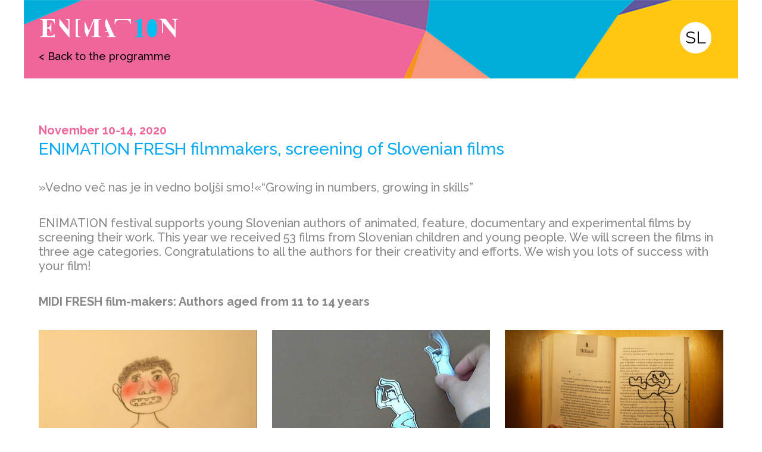

--- FILE ---
content_type: text/html; charset=utf-8
request_url: https://bsf.si/en/enimation-2020/fresh-ii/
body_size: 5821
content:






<!doctype html>
<html lang="en" class="h-100 festival-video-page">
  <head>
    <!-- Required meta tags -->
    <meta charset="utf-8">
    <meta name="viewport" content="width=device-width, initial-scale=1, shrink-to-fit=no">

    <!-- Bootstrap CSS -->
    <link rel="stylesheet" href="/static/assets/enimation.06596753595f.css">
    <link href="https://fonts.googleapis.com/css2?family=Raleway:ital,wght@0,400;0,500;0,700;1,400;1,500;1,700&display=swap" rel="stylesheet">

    <title>ENIMATION FRESH filmmakers, screening of Slovenian films | Enimation 2020 | BSF - Slovenian film database</title>

    
    <meta name="description" content="ENIMATION FRESH filmmakers, screening of Slovenian films"/>
    
    
    <meta property="twitter:card" content="summary" />
    <meta property="twitter:site" content="@BazaSloFilmov" />
    <meta property="og:image" content="https://bsf.si/static/images/BSF_znak2.png" />
    <meta property="og:title" content="BSF - Slovenian film database" />
    <meta property="og:description" content="Slovenian Film Database is the largest openly accessible source of information, images, articles and videos about Slovenian films and filmmakers." />
    

    <link rel="apple-touch-icon" sizes="57x57" href="/static/favicons/apple-icon-57x57.png">
<link rel="apple-touch-icon" sizes="60x60" href="/static/favicons/apple-icon-60x60.png">
<link rel="apple-touch-icon" sizes="72x72" href="/static/favicons/apple-icon-72x72.png">
<link rel="apple-touch-icon" sizes="76x76" href="/static/favicons/apple-icon-76x76.png">
<link rel="apple-touch-icon" sizes="114x114" href="/static/favicons/apple-icon-114x114.png">
<link rel="apple-touch-icon" sizes="120x120" href="/static/favicons/apple-icon-120x120.png">
<link rel="apple-touch-icon" sizes="144x144" href="/static/favicons/apple-icon-144x144.png">
<link rel="apple-touch-icon" sizes="152x152" href="/static/favicons/apple-icon-152x152.png">
<link rel="apple-touch-icon" sizes="180x180" href="/static/favicons/apple-icon-180x180.png">
<link rel="icon" type="image/png" sizes="192x192"  href="/static/favicons/android-icon-192x192.png">
<link rel="icon" type="image/png" sizes="32x32" href="/static/favicons/favicon-32x32.png">
<link rel="icon" type="image/png" sizes="96x96" href="/static/favicons/favicon-96x96.png">
<link rel="icon" type="image/png" sizes="16x16" href="/static/favicons/favicon-16x16.png">


    <script>
      var language = 'en';
      var loggedIn = false;
    </script>

  </head>
  <body class="d-flex flex-column">

    

      <main class="flex-shrink-0">
      





<div class="fv-header">
  <div class="container">
    <div class="fv-header__wrapper">
      <div>
        <div class="fv-header__logo">
          <a href="https://www.enimation.si/?lang=en"><img
             class="navbar-brand-logo"
             alt="Enimation 2020"
             src="/static/enimation/images/enimation.e90953813650.svg"
             /></a>
        </div>
        <div class="fv-header__link">
          <a href="https://www.enimation.si/?lang=en">
            < Back to the programme
          </a>
        </div>
      </div>
      





<ul class="nav nav--languages">
    
      
      <li class="nav-item">
        <a 
          title="Slovenščina"
          class="nav-link"
           href="/sl/enimation-2020/svezi-ii/"
          >
            sl
        </a>
      </li>
      
    
      
    
</ul>

    </div>

  </div>


  <div class="fv-header__nav">

    


  </div>

</div>


      
        



      

        <div class="container">
        


<div class="region region-header">
  
  
  <div class="region-header__dates">
    November 10-14, 2020
  </div>
  
  
  <h1>
    ENIMATION FRESH filmmakers, screening of Slovenian films
  </h1>
  
  <section><h3>»Vedno več nas je in vedno boljši smo!«“Growing in numbers, growing in skills”</h3><h3>ENIMATION festival supports young Slovenian authors of animated, feature, documentary and experimental films by screening their work. This year we received 53 films from Slovenian children and young people. We will screen the films in three age categories. Congratulations to all the authors for their creativity and efforts. We wish you lots of success with your film!</h3><h3><b>MIDI FRESH film-makers: Authors aged from 11 to 14 years</b></h3></section>
  
</div>


  <div class="row">
    <div class="col-md-4">
      <div class="region">
        
        <section>
  






<div class="fv-video">
  
    <div class="fv-video__image">

      <img class="img-fluid" src="/media/original_images/S12_MIDI.jpg" alt="" />

    </div>
  

  <div class="fv-video__title">
    
      <div class="fv-video__title1">


        Squished Creepo/
        
        <br>
        
        Potolčeni Kramoh


      </div>
    
  </div>

  <div class="fv-video__text">
    <p>Authors: group effort<br/>Mentors: /<br/>Production: Društvo za izvajanje filmske vzgoje Slon<br/>2020, 2’43&#x27;&#x27;<br/>Slovenia</p>
  </div>

  

</div>


</section>
        
        <section>
  






<div class="fv-video">
  
    <div class="fv-video__image">

      <img class="img-fluid" src="/media/original_images/S17_MIDI.jpg" alt="" />

    </div>
  

  <div class="fv-video__title">
    
      <div class="fv-video__title1">


        The Mystery of the Graveyard/
        
        <br>
        
        Skrivnost pokopališča


      </div>
    
  </div>

  <div class="fv-video__text">
    <p>Authors: Sofija Vučkovič, Darma Fenos, Leander Kojc, Vito Vučkovič<br/>Mentor: Aliaksandra Ihnatovich<br/>Production: Luksuz produkcija<br/>2020, 3&#x27;28&#x27;&#x27;<br/>Slovenia<br/>.<br/></p>
  </div>

  

</div>


</section>
        
        <section>
  






<div class="fv-video">
  
    <div class="fv-video__image">

      <img class="img-fluid" src="/media/original_images/S20_MIDI.jpg" alt="" />

    </div>
  

  <div class="fv-video__title">
    
      <div class="fv-video__title1">


        The Statue/
        
        <br>
        
        Kip


      </div>
    
  </div>

  <div class="fv-video__text">
    <p>Authors: Lars Vide, Vito Denić, Tilen Olovec<br/>Mentors: Yuliya Kogol, Victoria Cote, Anne-Pauline Serres, Marta Fernandez Risco, Aliaksandra Ihnatovich<br/>Production: Luksuz produkcija<br/>2019, 3&#x27;28&#x27;&#x27;<br/>Slovenia<br/></p>
  </div>

  

</div>


</section>
        
        <section>
  






<div class="fv-video">
  
    <div class="fv-video__image">

      <img class="img-fluid" src="/media/original_images/S14_MIDI.jpg" alt="" />

    </div>
  

  <div class="fv-video__title">
    
      <div class="fv-video__title1">


        The Great Adventure/
        
        <br>
        
        Veka dogodifčina


      </div>
    
  </div>

  <div class="fv-video__text">
    <p>Author: skupinsko delo<br/>Mentor: Damijan Sovec<br/>Production: OŠ Gornja Radgona<br/>2019, 5&#x27;<br/>Slovenia<br/><br/><br/>.<br/></p>
  </div>

  

</div>


</section>
        
        <section>
  






<div class="fv-video">
  
    <div class="fv-video__image">

      <img class="img-fluid" src="/media/original_images/S23_MIDI.jpg" alt="" />

    </div>
  

  <div class="fv-video__title">
    
      <div class="fv-video__title1">


        The Hidden Truth/
        
        <br>
        
        Zakrita resnica


      </div>
    
  </div>

  <div class="fv-video__text">
    <p>Authors: Štarkl Matija, Filipič Luka, Filipič Miha<br/>Mentors: Yuliya Kogol, Enej Mavsar, Aliaksandra Ihnatovich<br/>Production: Luksuz produkcija<br/>2019, 3&#x27;28&#x27;&#x27;<br/>Slovenia<br/><br/>.<br/></p>
  </div>

  

</div>


</section>
        
        <section>
  






<div class="fv-video">
  
    <div class="fv-video__image">

      <img class="img-fluid" src="/media/original_images/Screenshot_2020-11-06_at_02.17.05.jpg" alt="" />

    </div>
  

  <div class="fv-video__title">
    
      <div class="fv-video__title1">


        Butalci and Covid-19/
        
        <br>
        
        Butalci in Covid-19


      </div>
    
  </div>

  <div class="fv-video__text">
    <p>Authors: David Pal, Anej Kirbiš, Marcel Siebenreich, Filip Meško<br/>Mentor: Hana Repše<br/>Production: ENIMATION school<br/>2020, 2&#x27;25&#x27;&#x27;<br/>Slovenia</p>
  </div>

  

</div>


</section>
        
        <section>
  






<div class="fv-video">
  
    <div class="fv-video__image">

      <img class="img-fluid" src="/media/original_images/S29_MIDI.jpg" alt="" />

    </div>
  

  <div class="fv-video__title">
    
      <div class="fv-video__title1">


        Let&#x27;s go to school!/
        
        <br>
        
        Gremo v šolo!


      </div>
    
  </div>

  <div class="fv-video__text">
    <p>Authors: group effort<br/>Mentor: Robert Jereb<br/>Production: OŠ Idrija<br/>2020, 6&#x27;<br/>Slovenia<br/>.<br/></p>
  </div>

  

</div>


</section>
        
        <section>
  






<div class="fv-video">
  
    <div class="fv-video__image">

      <img class="img-fluid" src="/media/original_images/S26_MIDI.jpg" alt="" />

    </div>
  

  <div class="fv-video__title">
    
      <div class="fv-video__title1">


        A Stopped Movie/
        
        <br>
        
        Ustavljen film


      </div>
    
  </div>

  <div class="fv-video__text">
    <p>Authors: Dan Brunner Fajmut, Aleks Olovec<br/>Mentors: Natasha Graves, Enej Mavsar, Aliaksandra Ihnatovich<br/>Production: Luksuz produkcija<br/>2020, 3&#x27;51&#x27;&#x27;<br/>Slovenia</p>
  </div>

  

</div>


</section>
        
        <section>
  






<div class="fv-video">
  
    <div class="fv-video__image">

      <img class="img-fluid" src="/media/original_images/Screenshot_2020-11-06_at_02.19.40.jpg" alt="" />

    </div>
  

  <div class="fv-video__title">
    
      <div class="fv-video__title1">


        Robot MARS/
        
        <br>
        
        Robot MARS


      </div>
    
  </div>

  <div class="fv-video__text">
    <p>Authors: Veronika Gjergjek, Tara Hajdinjak, Polona Norčič<br/>Mentors: Monika Vidmar, Gregor Nemec<br/>Production: OŠ Puconci<br/>2020, 1&#x27;40&#x27;&#x27;<br/>Slovenia</p>
  </div>

  

</div>


</section>
        
      </div>
    </div>
    <div class="col-md-4">
      <div class="region">
        
        <section>
  






<div class="fv-video">
  
    <div class="fv-video__image">

      <img class="img-fluid" src="/media/original_images/S15_MIDI.original.jpg" alt="" />

    </div>
  

  <div class="fv-video__title">
    
      <div class="fv-video__title1">


        Parkour/
        
        <br>
        
        Parkour


      </div>
    
  </div>

  <div class="fv-video__text">
    <p>Authors: group effort<br/>Mentor: Damijan Sovec<br/>Production: OŠ Gornja Radgona<br/>2018, 1&#x27;32&#x27;&#x27;<br/>Slovenia<br/>.<br/></p>
  </div>

  

</div>


</section>
        
        <section>
  






<div class="fv-video">
  
    <div class="fv-video__image">

      <img class="img-fluid" src="/media/original_images/S18_MIDI.jpg" alt="" />

    </div>
  

  <div class="fv-video__title">
    
      <div class="fv-video__title1">


        The Invitation/
        
        <br>
        
        Vabilo


      </div>
    
  </div>

  <div class="fv-video__text">
    <p>Authors: Zen Fenos, Jakob Kolarič, Gal Rimele, Vid Zagoranski<br/>Mentors: Aliaksandra Ihnatovich, Lua Lopez Ribes, Jasper Heinrichs, Stella Hood<br/>Production: Luksuz produkcija<br/>2020, 2&#x27;21&#x27;&#x27;<br/>Slovenia</p>
  </div>

  

</div>


</section>
        
        <section>
  






<div class="fv-video">
  
    <div class="fv-video__image">

      <img class="img-fluid" src="/media/original_images/Screenshot_2020-11-06_at_02.24.10.jpg" alt="" />

    </div>
  

  <div class="fv-video__title">
    
      <div class="fv-video__title1">


        Love Problem/
        
        <br>
        
        Zaljubljeni problem


      </div>
    
  </div>

  <div class="fv-video__text">
    <p>Authors: Lina Šoper Rijavec, Vili Šoper Rijavec, Luka Ščuka<br/>Mentors: Anne-Pauline Serres, Aliaksandra Ihnatovich, Enej Mavsar, Yuliya Kogol<br/>Production: Luksuz produkcija<br/>2019, 5&#x27;07&#x27;&#x27;<br/>Slovenia</p>
  </div>

  

</div>


</section>
        
        <section>
  






<div class="fv-video">
  
    <div class="fv-video__image">

      <img class="img-fluid" src="/media/original_images/S24_MIDI.jpg" alt="" />

    </div>
  

  <div class="fv-video__title">
    
      <div class="fv-video__title1">


        Revenge/
        
        <br>
        
        Maščevanje


      </div>
    
  </div>

  <div class="fv-video__text">
    <p>Authors: group effort<br/>Mentors: Lua Lopez Ribes, Aliaksandra Ihnatovich<br/>Production: Luksuz produkcija<br/>2019, 3&#x27;54&#x27;&#x27;<br/>Slovenia<br/><br/>.<br/></p>
  </div>

  

</div>


</section>
        
        <section>
  






<div class="fv-video">
  
    <div class="fv-video__image">

      <img class="img-fluid" src="/media/original_images/S27_MIDI.jpg" alt="" />

    </div>
  

  <div class="fv-video__title">
    
      <div class="fv-video__title1">


        The Traitor/
        
        <br>
        
        Izdajalec


      </div>
    
  </div>

  <div class="fv-video__text">
    <p>Authors: Kolja Bor Milovanović, Izaak Sajovic Crosland, Miha Filipič<br/>Mentors: Enej Mavsar, Aliaksandra Ihnatovich<br/>Production: Luksuz produkcija<br/>2020, 2&#x27;53&#x27;&#x27;<br/>Slovenia<br/><br/>.<br/></p>
  </div>

  

</div>


</section>
        
        <section>
  






<div class="fv-video">
  
    <div class="fv-video__image">

      <img class="img-fluid" src="/media/original_images/Screenshot_2020-11-06_at_02.25.57.jpg" alt="" />

    </div>
  

  <div class="fv-video__title">
    
      <div class="fv-video__title1">


        A Deliberately Spread Disease/
        
        <br>
        
        Podtaknjena bolezen


      </div>
    
  </div>

  <div class="fv-video__text">
    <p>Authors: group effort<br/>Mentor: Hana Repše<br/>Production: ENIMATION school<br/>2020, 5&#x27;55&#x27;&#x27;<br/>Slovenia<br/>.<br/></p>
  </div>

  

</div>


</section>
        
        <section>
  






<div class="fv-video">
  
    <div class="fv-video__image">

      <img class="img-fluid" src="/media/original_images/Screenshot_2020-11-06_at_02.25.08.jpg" alt="" />

    </div>
  

  <div class="fv-video__title">
    
      <div class="fv-video__title1">


        Fair Vida/
        
        <br>
        
        Lepa Vida


      </div>
    
  </div>

  <div class="fv-video__text">
    <p>Authors: Martin Žilnik, Lan Aleksander Dobnik<br/>Mentor: Tina Žličar<br/>Production OŠ Vransko-Tabor<br/>2020, 5&#x27;40&#x27;&#x27;<br/>Slovenia</p>
  </div>

  

</div>


</section>
        
        <section>
  






<div class="fv-video">
  
    <div class="fv-video__image">

      <img class="img-fluid" src="/media/original_images/Screenshot_2020-11-06_at_02.26.37.jpg" alt="" />

    </div>
  

  <div class="fv-video__title">
    
      <div class="fv-video__title1">


        Fisherman Lojze/
        
        <br>
        
        Ribič Lojze


      </div>
    
  </div>

  <div class="fv-video__text">
    <p>Author: Rebeka Sukič<br/>Mentors: Monika Vidmar, Gregor Nemec<br/>Production: OŠ Puconci<br/>2020, 1&#x27;34&#x27;&#x27;<br/>Slovenia</p>
  </div>

  

</div>


</section>
        
      </div>
    </div>
    <div class="col-md-4">
      <div class="region">
        
        <section>
  






<div class="fv-video">
  
    <div class="fv-video__image">

      <img class="img-fluid" src="/media/original_images/Screenshot_2020-11-06_at_02.28.50.jpg" alt="" />

    </div>
  

  <div class="fv-video__title">
    
      <div class="fv-video__title1">


        Amarisi Amari/
        
        <br>
        
        Amarisi Amari


      </div>
    
  </div>

  <div class="fv-video__text">
    <p>Authors: Ahac Mahkovic, Kaja Smrekar, Oskar F. Pšaker, Uma Mavrič Lobe<br/>Mentor: Slon<br/>Production: Društvo 2 koluta<br/>2019, 2’45&#x27;&#x27;<br/>Slovenia</p>
  </div>

  

</div>


</section>
        
        <section>
  






<div class="fv-video">
  
    <div class="fv-video__image">

      <img class="img-fluid" src="/media/original_images/S16_MIDI.original.jpg" alt="" />

    </div>
  

  <div class="fv-video__title">
    
      <div class="fv-video__title1">


        Not ashamed/
        
        <br>
        
        Ni me sram


      </div>
    
  </div>

  <div class="fv-video__text">
    <p>Authors: skupinsko delo<br/>Mentor: Matic Čadej<br/>Production: /<br/>2019, 7&#x27;38&#x27;&#x27;<br/>Slovenia<br/><br/>.<br/></p>
  </div>

  

</div>


</section>
        
        <section>
  






<div class="fv-video">
  
    <div class="fv-video__image">

      <img class="img-fluid" src="/media/original_images/Screenshot_2020-11-06_at_02.31.35.jpg" alt="" />

    </div>
  

  <div class="fv-video__title">
    
      <div class="fv-video__title1">


        Scarycrow/
        
        <br>
        
        Strahšilo


      </div>
    
  </div>

  <div class="fv-video__text">
    <p>Authors: group effort<br/>Mentor: /<br/>Production: OŠ Prežihovega Voranca, Društvo za izvajanje filmske vzgoje Slon<br/>2020, 1&#x27;14&#x27;&#x27;<br/>Slovenia<br/>.<br/></p>
  </div>

  

</div>


</section>
        
        <section>
  






<div class="fv-video">
  
    <div class="fv-video__image">

      <img class="img-fluid" src="/media/original_images/S25_MIDI.jpg" alt="" />

    </div>
  

  <div class="fv-video__title">
    
      <div class="fv-video__title1">


        The Second Floor/
        
        <br>
        
        Drugo nadstropje


      </div>
    
  </div>

  <div class="fv-video__text">
    <p>Authors: : Tia Štefanič, Nuša Zaman Jelenič, Neža Zaman Jelenič, Inti Dea Černec Dramlić, Lan Lisec<br/>Mentors: Aliaksandra Ihnatovich, Enej Mavsar, Neja Rajušček<br/>Production: Luksuz produkcija<br/>2020, 3&#x27;56&#x27;&#x27;<br/>Slovenia</p>
  </div>

  

</div>


</section>
        
        <section>
  






<div class="fv-video">
  
    <div class="fv-video__image">

      <img class="img-fluid" src="/media/original_images/S22_MIDI.jpg" alt="" />

    </div>
  

  <div class="fv-video__title">
    
      <div class="fv-video__title1">


        Deception/
        
        <br>
        
        Prevara


      </div>
    
  </div>

  <div class="fv-video__text">
    <p>Authors: Kaltrina Abazi, Lara Ana Jeznik, Lia Seitl, Tevž Kogelnik<br/>Mentors: Jasper Heinrichs, Lua Lopez Ribes, Yuliya Kogol, Aliaksandra Ihnatovich, Tomaž Pavkovič<br/>Production: Luksuz produkcija<br/>2019, 2&#x27;35&#x27;&#x27;<br/>Slovenia<br/>.<br/></p>
  </div>

  

</div>


</section>
        
        <section>
  






<div class="fv-video">
  
    <div class="fv-video__image">

      <img class="img-fluid" src="/media/original_images/Screenshot_2020-11-06_at_02.38.38.jpg" alt="" />

    </div>
  

  <div class="fv-video__title">
    
      <div class="fv-video__title1">


        Creative Quarantine/
        
        <br>
        
        Ustvarjalna karantena


      </div>
    
  </div>

  <div class="fv-video__text">
    <p>Authors: Gašper Kolak Unuk, Julija Rečnik, Sara Berglez, Katja Žgank<br/>Mentors: Tadeja Vraber, Maja Patty<br/>Production: OŠ Pesnica, OŠ Rače, OŠ Fram<br/>2020, 2&#x27;37&#x27;&#x27;<br/>Slovenia</p>
  </div>

  

</div>


</section>
        
        <section>
  






<div class="fv-video">
  
    <div class="fv-video__image">

      <img class="img-fluid" src="/media/original_images/Screenshot_2020-11-06_at_02.36.58.jpg" alt="" />

    </div>
  

  <div class="fv-video__title">
    
      <div class="fv-video__title1">


        Black Spider/
        
        <br>
        
        Črni pajek


      </div>
    
  </div>

  <div class="fv-video__text">
    <p>Author: Tijan Rogač<br/>Mentors: Monika Vidmar, Gregor Nemec<br/>Production: OŠ Puconci<br/>2020, 0&#x27;46&#x27;&#x27;<br/>Slovenia<br/>.<br/></p>
  </div>

  

</div>


</section>
        
        <section>
  






<div class="fv-video">
  
    <div class="fv-video__image">

      <img class="img-fluid" src="/media/original_images/Screenshot_2020-11-06_at_02.35.52.jpg" alt="" />

    </div>
  

  <div class="fv-video__title">
    
      <div class="fv-video__title1">


        Good Morning/
        
        <br>
        
        Dobro jutro


      </div>
    
  </div>

  <div class="fv-video__text">
    <p>Authors: group effort<br/>Mentor: Brina Fekonja<br/>Production: ENIMATION school<br/>2020, 1&#x27;42&#x27;&#x27;<br/>Slovenia<br/></p>
  </div>

  

</div>


</section>
        
        <section>
  






<div class="fv-video">
  
    <div class="fv-video__image">

      <img class="img-fluid" src="/media/original_images/S19_MIDI.jpg" alt="" />

    </div>
  

  <div class="fv-video__title">
    
      <div class="fv-video__title1">


        Enchanted Jewellery/
        
        <br>
        
        Uročen nakit


      </div>
    
  </div>

  <div class="fv-video__text">
    <p>Authors: group effort<br/>Mentors: Anne-Pauline Serres, Marta Fernandez Risco, Aliaksandra Ihnatovich<br/>Production: Luksuz produkcija<br/>2019, 5&#x27;37&#x27;&#x27;<br/>Slovenia</p>
  </div>

  

</div>


</section>
        
      </div>
    </div>
  </div>

  







        </div>
      </main>
    

    



<footer class="mt-auto fv-footer">
  <div class="container">

    <div class="partners">
      <div class="partners__title">
Producers:
      </div>
      

<div class="partners__partner">

  
  <div>
  

  <img
    
    height="40"
    
    src="/static/enimation/images/DFRK.c0cc1a4b9bf3.png" alt="DFRK">

  
  </div>
  
</div>

      

<div class="partners__partner">

  
  <a href="http://www.enimation.si/" target="_blank">
  

  <img
    
    height="22"
    
    src="/static/enimation/images/Enimation_ČB.e47b009fcb4c.png" alt="Enimation">

  
  </a>
  
</div>

    </div>
    <div class="partners">
      <div class="partners__title">
Co-producers:
      </div>
      

<div class="partners__partner">

  
  <div>
  

  <img
    
    height="22"
    
    src="/static/enimation/images/Narodni dom maribor.d60041fe87cb.png" alt="Narodni dom maribor">

  
  </div>
  
</div>

      

<div class="partners__partner">

  
  <div>
  

  <img
    
    height="34"
    
    src="/static/enimation/images/Vetrinjski dvor.a2d387557f70.png" alt="Vetrinjski dvor">

  
  </div>
  
</div>

      

<div class="partners__partner">

  
  <div>
  

  <img
    
    height="39"
    
    src="/static/enimation/images/Lutkovno gleddališče MB.4c16d163681f.png" alt="Lutkovno gledališče Maribor">

  
  </div>
  
</div>

      

<div class="partners__partner">

  
  <div>
  

  <img
    
    height="23"
    
    src="/static/enimation/images/GT22.34b83dd77ea8.png" alt="GT22">

  
  </div>
  
</div>

      

<div class="partners__partner">

  
  <div>
  

  <img
    
    height="23"
    
    src="/static/enimation/images/Mars.bde16b794e5f.png" alt="Mars">

  
  </div>
  
</div>

      

<div class="partners__partner">

  
  <a href="https://bsf.si/" target="_blank">
  

  <img
    
    height="35"
    
    src="/static/enimation/images/BSF.0f61c9bfc1ec.svg" alt="BSF ">

  
  </a>
  
</div>

    </div>
    <div class="partners">
      <div class="partners__title">
Financiers:
      </div>
      

<div class="partners__partner">

  
  <div>
  

  <img
    
    height="47"
    
    src="/static/enimation/images/Občina maribor.8406f8ac310c.png" alt="Občina maribor">

  
  </div>
  
</div>

      

<div class="partners__partner">

  
  <div>
  

  <img
    
    height="22"
    
    src="/static/enimation/images/MZK_RS.85f20b157d16.png" alt="MZK_RS">

  
  </div>
  
</div>

      

<div class="partners__partner">

  
  <div>
  

  <img
    
    height="34"
    
    src="/static/enimation/images/Fundacija Sonda.29447ece524d.png" alt="Fundacija Sonda">

  
  </div>
  
</div>

      

<div class="partners__partner">

  
  <div>
  

  <img
    
    height="40"
    
    src="/static/enimation/images/Jskd.345e90a8fd4b.png" alt="Jskd">

  
  </div>
  
</div>

    </div>
    <div class="partners">
      <div class="partners__title">
Partners:
       YCN, PMM, Mitra, Film Factory, Mobilni Udarnik, II. gimnazija Maribor, UM Filozofska fakulteta, Filmski center RS, BSF, ZNI 
      </div>
      <div class="partners__tos">
        
        <a href="https://bsf.si/en/terms/">Terms of Service</a>
      </div>
    </div>
  </div>
</footer>


    
      


<div 
  x-data
  @open-login-modal.window="
    $($el).modal()
    const loginUrl = new URL('/en/accounts/login/', window.location)
    if ($event.detail.next) {
      loginUrl.searchParams.set('next', $event.detail.next)
    }
    openLink(loginUrl, $refs.modalContent)
  "
  class="modal fade modal--login" id="loginModal" tabindex="-1" role="dialog" aria-labelledby="loginModalTitle" aria-hidden="true">
  <div class="modal-dialog modal-lg modal-dialog-centered" role="document">
    <div class="modal-content" x-ref="modalContent">
      <div class="modal-header">
        <h5 class="modal-title" id="loginModalTitle">
          Login
        </h5>
        <button type="button" class="close" data-dismiss="modal" aria-label="Close">
          <span aria-hidden="true">&times;</span>
        </button>
      </div>
      <div class="modal-body" data-redirect-message="Redirecting...">

        <div class="container-fluid">
          <div class="row">
            <div class="col-lg-6 offset-lg-3 modal-inner">
              <p>
                Loading login form...
              </p>
            </div>
          </div>
        </div>
      </div>
  </div>
  </div>
</div>

    

    
        







  

<script src="/static/assets/js/main.60e973fd.46e22cb1d095.js"></script>
  



      
      
    

    
<!-- Piwik -->
<script type="text/javascript">
var _paq = _paq || [];
/ tracker methods like "setCustomDimension" should be called before "trackPageView" /
_paq.push(["setDocumentTitle", document.domain + "/" + document.title]);
_paq.push(["setCookieDomain", ".bsf.si"]);
_paq.push(["setDomains", [".bsf.si"]]);
_paq.push(['trackPageView']);
_paq.push(['enableLinkTracking']);

  

(function() {
var u="//analitika.arnes.si/";
_paq.push(['setTrackerUrl', u+'piwik.php']);
_paq.push(['setSiteId', '29205']);
var d=document, g=d.createElement('script'), s=d.getElementsByTagName('script')[0];
g.type='text/javascript'; g.async=true; g.defer=true; g.src=u+'piwik.js'; s.parentNode.insertBefore(g,s);
})();
</script>
<noscript><p><img src="//analitika.arnes.si/piwik.php?idsite=29205&rec=1" style="border:0;" alt="" /></p></noscript>
<!-- End Piwik Code -->


    
  </body>
</html>


--- FILE ---
content_type: image/svg+xml
request_url: https://bsf.si/static/enimation/images/BSF.0f61c9bfc1ec.svg
body_size: 2372
content:
<svg id="Layer_1" data-name="Layer 1" xmlns="http://www.w3.org/2000/svg" viewBox="0 0 150 50"><defs><style>.cls-1{fill:#231f20;}.cls-2{fill:#939598;}.cls-3{fill:#514e4f;}.cls-4{fill:#3b3839;}</style></defs><path class="cls-1" d="M72.73,11.87a3.11,3.11,0,0,1-.55,1.93,1.77,1.77,0,0,1-1.48.73,1.84,1.84,0,0,1-1.54-.7l0,.6H68.3V7h.89V9.77a1.82,1.82,0,0,1,1.5-.67,1.78,1.78,0,0,1,1.49.72,3.17,3.17,0,0,1,.55,2Zm-.9-.1a2.37,2.37,0,0,0-.35-1.41,1.17,1.17,0,0,0-1-.5,1.33,1.33,0,0,0-1.27.82V13a1.37,1.37,0,0,0,1.28.82,1.16,1.16,0,0,0,1-.5,2.64,2.64,0,0,0,.35-1.5Z"/><path class="cls-1" d="M77.14,14.43a2,2,0,0,1-.13-.55,2,2,0,0,1-1.49.65,1.86,1.86,0,0,1-1.27-.44A1.42,1.42,0,0,1,73.76,13a1.48,1.48,0,0,1,.62-1.27,2.94,2.94,0,0,1,1.75-.45H77v-.41a1,1,0,0,0-.28-.75,1.15,1.15,0,0,0-.83-.28,1.33,1.33,0,0,0-.8.24.74.74,0,0,0-.33.59h-.9a1.31,1.31,0,0,1,.28-.76,2,2,0,0,1,.76-.58,2.65,2.65,0,0,1,1-.21,2.07,2.07,0,0,1,1.42.45,1.65,1.65,0,0,1,.53,1.25v2.41a2.94,2.94,0,0,0,.19,1.14v.08Zm-1.49-.68a1.6,1.6,0,0,0,.8-.22A1.29,1.29,0,0,0,77,13V11.89h-.7q-1.65,0-1.65,1a.81.81,0,0,0,.28.66,1.06,1.06,0,0,0,.72.24Z"/><path class="cls-1" d="M80.19,13.7h3.06v.73H79.09v-.66L82,9.94H79.14V9.2h4v.63Z"/><path class="cls-1" d="M87.54,14.43a2,2,0,0,1-.13-.55,2,2,0,0,1-1.49.65,1.86,1.86,0,0,1-1.27-.44A1.42,1.42,0,0,1,84.16,13a1.48,1.48,0,0,1,.62-1.27,2.94,2.94,0,0,1,1.75-.45h.87v-.41a1,1,0,0,0-.28-.75,1.15,1.15,0,0,0-.83-.28,1.33,1.33,0,0,0-.8.24.74.74,0,0,0-.33.59h-.9a1.31,1.31,0,0,1,.28-.76,2,2,0,0,1,.76-.58,2.65,2.65,0,0,1,1-.21,2.07,2.07,0,0,1,1.42.45,1.65,1.65,0,0,1,.53,1.25v2.41a3,3,0,0,0,.19,1.15v.07Zm-1.49-.68a1.6,1.6,0,0,0,.8-.22A1.29,1.29,0,0,0,87.4,13V11.89h-.7q-1.65,0-1.65,1a.81.81,0,0,0,.28.66,1.06,1.06,0,0,0,.72.24Z"/><path class="cls-1" d="M71.35,24.72a.69.69,0,0,0-.28-.56,2.48,2.48,0,0,0-.95-.35A4.55,4.55,0,0,1,69,23.46a1.46,1.46,0,0,1-.59-.48,1.14,1.14,0,0,1-.19-.67,1.37,1.37,0,0,1,.54-1.09,2.47,2.47,0,0,1,2.84,0,1.44,1.44,0,0,1,.55,1.17h-.9a.79.79,0,0,0-.31-.63,1.19,1.19,0,0,0-.79-.27,1.21,1.21,0,0,0-.76.22.67.67,0,0,0-.28.55.54.54,0,0,0,.26.49,3.3,3.3,0,0,0,.93.32,4.55,4.55,0,0,1,1.08.35A1.62,1.62,0,0,1,72,24a1.2,1.2,0,0,1,.2.71,1.33,1.33,0,0,1-.56,1.12,2.39,2.39,0,0,1-1.46.43A2.65,2.65,0,0,1,69.11,26a1.8,1.8,0,0,1-.76-.63,1.46,1.46,0,0,1-.27-.86H69a.91.91,0,0,0,.37.71,1.39,1.39,0,0,0,.88.27,1.48,1.48,0,0,0,.82-.21.63.63,0,0,0,.31-.55Z"/><path class="cls-1" d="M74.43,26.11h-.9V18.68h.9Z"/><path class="cls-1" d="M75.67,23.44a3.3,3.3,0,0,1,.3-1.38,2.23,2.23,0,0,1,2.08-1.28,2.2,2.2,0,0,1,1.73.74,2.84,2.84,0,0,1,.66,2v.06a3.1,3.1,0,0,1-.29,1.37,2.34,2.34,0,0,1-.84.95,2.31,2.31,0,0,1-1.25.34,2.23,2.23,0,0,1-1.73-.74,2.85,2.85,0,0,1-.66-2Zm.9.11A2.26,2.26,0,0,0,77,25a1.37,1.37,0,0,0,1.92.24,1.42,1.42,0,0,0,.24-.25,2.41,2.41,0,0,0,.4-1.5,2.24,2.24,0,0,0-.4-1.39,1.31,1.31,0,0,0-1.09-.54A1.29,1.29,0,0,0,77,22a2.44,2.44,0,0,0-.41,1.51Z"/><path class="cls-1" d="M83.27,24.9l1.29-4h.92L83.6,26.11h-.68L81,20.88h.92Z"/><path class="cls-1" d="M88.5,26.21a2.29,2.29,0,0,1-1.73-.7,2.58,2.58,0,0,1-.67-1.87v-.17a3.06,3.06,0,0,1,.3-1.39,2.34,2.34,0,0,1,.83-1,2.13,2.13,0,0,1,1.16-.34,1.93,1.93,0,0,1,1.58.67,2.91,2.91,0,0,1,.57,1.93v.37H87A1.86,1.86,0,0,0,87.45,25a1.43,1.43,0,0,0,1.1.48,1.61,1.61,0,0,0,.8-.2,2,2,0,0,0,.58-.51l.54.43a2.21,2.21,0,0,1-2,1Zm-.11-4.7a1.2,1.2,0,0,0-.91.4A1.9,1.9,0,0,0,87,23h2.62V23a1.74,1.74,0,0,0-.36-1.06,1.17,1.17,0,0,0-.89-.38Z"/><path class="cls-1" d="M92.47,20.88l0,.65a1.88,1.88,0,0,1,1.57-.75c1.1,0,1.66.62,1.67,1.87v3.46h-.89V22.65a1.21,1.21,0,0,0-.26-.84,1,1,0,0,0-.79-.27,1.25,1.25,0,0,0-.77.23,1.67,1.67,0,0,0-.51.61v3.73h-.9V20.88Z"/><path class="cls-1" d="M100.19,24.72a.65.65,0,0,0-.27-.56,2.59,2.59,0,0,0-1-.35,4.7,4.7,0,0,1-1.08-.35,1.61,1.61,0,0,1-.59-.48,1.21,1.21,0,0,1-.19-.67,1.35,1.35,0,0,1,.55-1.09A2.16,2.16,0,0,1,99,20.78a2.2,2.2,0,0,1,1.44.46,1.45,1.45,0,0,1,.56,1.17h-.9a.82.82,0,0,0-.31-.63,1.22,1.22,0,0,0-.79-.27,1.26,1.26,0,0,0-.77.22.66.66,0,0,0-.27.55.55.55,0,0,0,.25.49,3.21,3.21,0,0,0,.93.32,4.23,4.23,0,0,1,1.09.36,1.55,1.55,0,0,1,.61.5,1.28,1.28,0,0,1,.21.71,1.35,1.35,0,0,1-.57,1.13,2.39,2.39,0,0,1-1.45.42A2.7,2.7,0,0,1,98,26a1.83,1.83,0,0,1-.75-.63,1.47,1.47,0,0,1-.28-.86h.9a.94.94,0,0,0,.36.71,1.42,1.42,0,0,0,.89.27,1.45,1.45,0,0,0,.81-.21.61.61,0,0,0,.31-.55Z"/><path class="cls-1" d="M103.76,23.69l-.56.58v1.84h-.89V18.68h.89v4.49l.48-.57,1.63-1.72h1.09l-2,2.18,2.28,3.05h-1Z"/><path class="cls-1" d="M107.38,19.49a.5.5,0,0,1,.13-.37.48.48,0,0,1,.39-.15.49.49,0,0,1,.4.15.55.55,0,0,1,.14.37.54.54,0,0,1-.14.36.49.49,0,0,1-.4.14.48.48,0,0,1-.39-.14A.49.49,0,0,1,107.38,19.49Zm1,6.62h-.89V20.88h.89Z"/><path class="cls-1" d="M110.72,21.51a1.88,1.88,0,0,1,1.55-.73c1.11,0,1.66.62,1.67,1.87v3.46h-.89V22.65a1.21,1.21,0,0,0-.26-.84,1,1,0,0,0-.79-.27,1.27,1.27,0,0,0-.77.23,1.67,1.67,0,0,0-.51.61v3.73h-.89V18.68h.89Z"/><path class="cls-1" d="M68.74,37.79V33.25h-.83v-.7h.83V32a1.77,1.77,0,0,1,.45-1.3,1.68,1.68,0,0,1,1.27-.46,2.09,2.09,0,0,1,.61.08l0,.72a2.7,2.7,0,0,0-.49,0,.84.84,0,0,0-.67.25,1,1,0,0,0-.24.73v.56h1.12v.69H69.63v4.54Z"/><path class="cls-1" d="M71.79,31.17a.55.55,0,0,1,.14-.37.47.47,0,0,1,.39-.15.5.5,0,0,1,.4.15.5.5,0,0,1,.13.37.49.49,0,0,1-.13.36.53.53,0,0,1-.4.14.47.47,0,0,1-.39-.14A.54.54,0,0,1,71.79,31.17Zm1,6.62h-.9V32.55h.9Z"/><path class="cls-1" d="M75.21,37.79h-.89V30.36h.89Z"/><path class="cls-1" d="M77.54,32.55l0,.58a1.93,1.93,0,0,1,1.55-.67,1.5,1.5,0,0,1,1.5.84,2.09,2.09,0,0,1,.68-.61,2,2,0,0,1,1-.23c1.15,0,1.73.61,1.75,1.82v3.51h-.89V34.33a1.18,1.18,0,0,0-.26-.83,1.11,1.11,0,0,0-.86-.28,1.19,1.19,0,0,0-.83.29,1.24,1.24,0,0,0-.38.81v3.47h-.9V34.36a1,1,0,0,0-1.12-1.14,1.21,1.21,0,0,0-1.21.75v3.82h-.89V32.55Z"/><path class="cls-1" d="M85.19,35.12a3.13,3.13,0,0,1,.31-1.38,2.21,2.21,0,0,1,.84-1,2.29,2.29,0,0,1,1.23-.33,2.16,2.16,0,0,1,1.73.74,2.84,2.84,0,0,1,.66,2v.06a3.1,3.1,0,0,1-.29,1.37,2.34,2.34,0,0,1-.84.95,2.4,2.4,0,0,1-1.25.34,2.23,2.23,0,0,1-1.73-.74,2.85,2.85,0,0,1-.66-2Zm.9.11a2.26,2.26,0,0,0,.41,1.4,1.38,1.38,0,0,0,1.92.24,1.42,1.42,0,0,0,.24-.25,2.45,2.45,0,0,0,.4-1.5,2.2,2.2,0,0,0-.4-1.39,1.31,1.31,0,0,0-1.09-.54,1.29,1.29,0,0,0-1.07.53,2.44,2.44,0,0,0-.41,1.51Z"/><path class="cls-1" d="M92.79,36.58l1.29-4H95l-1.88,5.24h-.68l-1.9-5.24h.91Z"/><path class="cls-2" d="M51.55,7.21,20.49,11.94,25.21,43l31.06-4.72ZM21.26,17.06,46.42,8l9.07,25.16L30.33,42.22Z"/><path class="cls-3" d="M46.42,8,21.26,17.06l9.07,25.16,25.16-9.07ZM23.61,23.57l16.3-13.23,13.23,16.3L36.84,39.87Z"/><path class="cls-4" d="M39.91,10.34,23.61,23.57l13.23,16.3,16.3-13.23ZM27.79,27.92,35.62,14.5,49,22.3,41.14,35.71Z"/><path class="cls-1" d="M35.62,14.5,27.79,27.92l13.35,7.79L49,22.3ZM33,30.48V19.74H43.75V30.48Z"/></svg>

--- FILE ---
content_type: image/svg+xml
request_url: https://bsf.si/static/enimation/images/enimation.e90953813650.svg
body_size: 2272
content:
<svg width="236" height="32" viewBox="0 0 236 32" fill="none" xmlns="http://www.w3.org/2000/svg">
<path d="M25.33 27.5601C23.3641 28.9648 20.9837 29.6691 18.57 29.5601H16.77C16.1259 29.6057 15.4811 29.4816 14.9 29.2001C14.541 28.9952 14.2623 28.6743 14.11 28.2901C13.9137 27.2827 13.8432 26.2548 13.9 25.2301V16.7201C15.0223 16.6612 16.1434 16.8561 17.18 17.2901C18.0618 17.7943 18.7618 18.5643 19.18 19.4901C19.8158 20.8213 20.199 22.259 20.31 23.7301H21.17V8.00006H20.3C20.2124 9.88049 19.6481 11.7078 18.66 13.3101C18.1754 13.9354 17.5413 14.4289 16.8162 14.7451C16.091 15.0614 15.298 15.1903 14.51 15.1201H13.9V2.80006H17C18.5647 2.72816 20.1319 2.86605 21.66 3.21006C22.9571 3.55737 24.1205 4.28533 25 5.30006C25.965 6.69953 26.5759 8.3124 26.78 10.0001H27.11V1.06006H2.42999V1.89006H3.42999C4.24769 1.84636 5.0577 2.06728 5.73999 2.52006C6.14618 2.80857 6.43956 3.2292 6.56999 3.71006C6.67627 4.54222 6.71307 5.38179 6.67999 6.22006V26.0001C6.74489 26.944 6.66052 27.8924 6.42999 28.8101C6.27412 29.2554 5.96126 29.6287 5.54999 29.8601C4.89548 30.1955 4.16467 30.3541 3.42999 30.3201H2.42999V31.1501H27.11V25.6601C26.6119 26.3763 26.0123 27.0163 25.33 27.5601" fill="white"/>
<path d="M51.63 1.06006H45.63V1.89006C46.2829 1.81765 46.9437 1.89134 47.5646 2.1058C48.1855 2.32027 48.751 2.67013 49.22 3.13006C49.74 3.78006 49.99 4.99006 49.99 6.80006V19.7301L35.15 1.06006H34.75V12.0001L50.86 31.8601H51.63V1.06006Z" fill="white"/>
<path d="M62.23 31.1701H70.11V30.3401H69.11C68.4173 30.3725 67.7281 30.2243 67.11 29.9101C66.6761 29.6953 66.3248 29.3439 66.11 28.9101C65.8669 27.9603 65.7724 26.9787 65.83 26.0001V6.22006C65.7736 5.28333 65.8545 4.3434 66.07 3.43006C66.2494 2.97809 66.5774 2.6007 67 2.36006C67.6603 2.01993 68.3979 1.85793 69.14 1.89006H70.14V1.06006H62.23V31.1701Z" fill="white"/>
<path d="M84.28 20.91L77.28 4.58998V22.29L81.1 31.18H81.62L93.18 3.70998V26C93.2395 26.9439 93.1552 27.8914 92.93 28.81C92.7571 29.2484 92.4442 29.6175 92.04 29.86C91.386 30.1968 90.6548 30.3554 89.92 30.32H89V31.16H104.71V30.32H103.71C103.019 30.3497 102.331 30.2053 101.71 29.9C101.272 29.6916 100.918 29.3384 100.71 28.9C100.497 27.9524 100.42 26.9793 100.48 26.01V6.18997C100.421 5.25425 100.495 4.31493 100.7 3.39997C100.884 2.97816 101.2 2.62732 101.6 2.39997C102.257 2.06068 102.991 1.89867 103.73 1.92998H104.73V1.09998H92.44L84.28 20.91Z" fill="white"/>
<path d="M124.94 25.13L114.1 0.459961H113.66L111.82 4.56996V12.57L115.45 21H111.82V22.6H116.22L117.82 26.35C118.22 27.35 118.45 27.88 118.48 28.03C118.574 28.2862 118.621 28.5571 118.62 28.83C118.633 29.033 118.593 29.2359 118.506 29.4196C118.418 29.6033 118.286 29.7617 118.12 29.88C117.359 30.2491 116.513 30.408 115.67 30.34H115.06V31.17H129.62V30.34C128.842 30.3276 128.092 30.0448 127.5 29.54C126.401 28.2268 125.535 26.7353 124.94 25.13" fill="white"/>
<path d="M127.59 9.22006H128.41C128.62 7.28224 129.488 5.47508 130.87 4.10006C131.809 3.32495 132.982 2.88822 134.2 2.86006H134.32C134.63 2.86006 134.94 2.80006 135.32 2.80006H137.51V2.86006H144.7V2.80006H146.96C147.977 2.72993 148.999 2.86948 149.96 3.21006C150.918 3.64753 151.738 4.33927 152.33 5.21006C153.069 6.44947 153.602 7.80025 153.91 9.21006H154.71V1.06006H127.71L127.59 9.22006Z" fill="white"/>
<path d="M223.88 0.800049V1.64005C224.534 1.56682 225.197 1.6401 225.82 1.85456C226.442 2.06903 227.009 2.41932 227.48 2.88005C228.116 3.99968 228.388 5.28897 228.26 6.57005V19.57L213.35 0.800049H202.61V1.64005C203.339 1.63668 204.06 1.78304 204.73 2.07005C205.402 2.47864 205.984 3.01961 206.44 3.66005L207.07 4.46005V24.41H208.71V6.57005L229.14 31.7401H229.92V6.57005C229.867 5.5568 229.989 4.54198 230.28 3.57005C230.458 3.04461 230.811 2.59625 231.28 2.30005C232.091 1.93328 232.962 1.71644 233.85 1.66005V0.800049H223.88Z" fill="white"/>
<path d="M190.67 1.33998C187.723 1.33998 185.48 2.85332 183.94 5.87998C182.647 8.35332 182 11.91 182 16.55C182 22.0767 182.967 26.16 184.9 28.8C186.04 30.2383 187.678 31.1973 189.49 31.4879C191.302 31.7785 193.157 31.3797 194.69 30.37C196.27 29.1279 197.427 27.4265 198 25.5C198.863 22.6699 199.255 19.7172 199.16 16.76C199.16 12.47 198.77 9.25998 197.97 7.13998C197.441 5.37719 196.396 3.81329 194.97 2.64998C193.726 1.7706 192.233 1.31162 190.71 1.33998" fill="#00BFF2"/>
<path d="M172.92 0.25V25.36C172.86 26.569 172.944 27.7808 173.17 28.97C173.337 29.5041 173.692 29.9592 174.17 30.25C174.954 30.6382 175.827 30.8108 176.7 30.75H177.41V31.58H161.28V30.75H162.1C163.06 30.8167 164.022 30.6593 164.91 30.29C165.412 30.0228 165.799 29.582 166 29.05C166.258 27.838 166.355 26.5974 166.29 25.36V9.44C166.337 8.54843 166.27 7.6545 166.09 6.78C165.933 6.41051 165.668 6.0969 165.33 5.88C164.952 5.62616 164.505 5.4936 164.05 5.5C163.074 5.55487 162.119 5.80301 161.24 6.23L160.84 5.41L172.13 0.25H172.92Z" fill="#00BFF2"/>
</svg>
